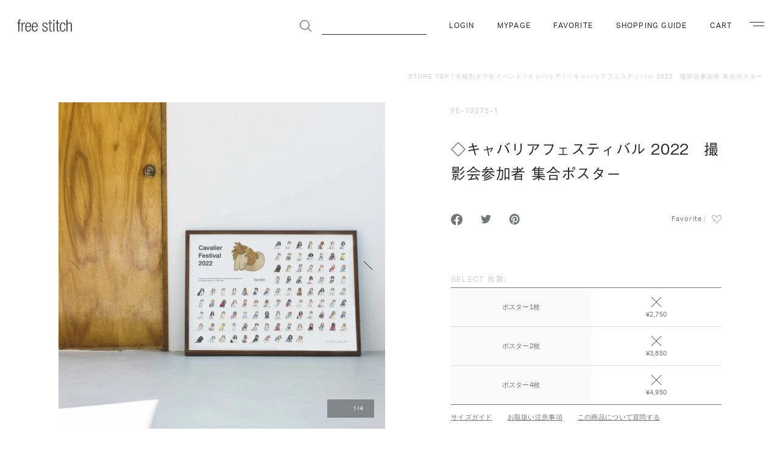

--- FILE ---
content_type: text/html; charset=EUC-JP
request_url: https://fs-store.jp/?pid=167659308
body_size: 22426
content:
<!DOCTYPE html PUBLIC "-//W3C//DTD XHTML 1.0 Transitional//EN" "http://www.w3.org/TR/xhtml1/DTD/xhtml1-transitional.dtd">
<html xmlns:og="http://ogp.me/ns#" xmlns:fb="http://www.facebook.com/2008/fbml" xmlns:mixi="http://mixi-platform.com/ns#" xmlns="http://www.w3.org/1999/xhtml" xml:lang="ja" lang="ja" dir="ltr">
<head>
<meta http-equiv="content-type" content="text/html; charset=euc-jp" />
<meta http-equiv="X-UA-Compatible" content="IE=edge,chrome=1" />
<title> - より豊かな暮らしを愛犬と　フリーステッチ（free stitch）はシンプルで良質な小型犬、中型犬、大型犬のためのドッググッズブランドです</title>
<meta name="Keywords" content="◇キャバリアフェスティバル 2022　撮影会参加者 集合ポスター,free stitch,フリーステッチ,犬,ドッグ,首輪,キャリーバッグ,ドッグウェア,パピーカラー,ドッグフード,北欧ケージ" />
<meta name="Description" content="より豊かな暮らしを愛犬と！を合言葉にドッググッズブランドのフリーステッチ（free stitch）ではパピーから小型犬、中型犬、大型犬用の首輪やキャリーバッグ、ドッグウェア、ベッド、プレミアムドッグフード、犬用カート、ケージを取揃えて皆様の来店をお待ちしております。" />
<meta name="Author" content="free stitch Inc." />
<meta name="Copyright" content="free stitch Inc." />
<meta http-equiv="content-style-type" content="text/css" />
<meta http-equiv="content-script-type" content="text/javascript" />
<link rel="stylesheet" href="https://img11.shop-pro.jp/PA01059/446/css/7/index.css?cmsp_timestamp=20260107183424" type="text/css" />
<link rel="stylesheet" href="https://img11.shop-pro.jp/PA01059/446/css/7/product.css?cmsp_timestamp=20260107183424" type="text/css" />
<script src="//statics.a8.net/a8sales/a8sales.js"></script>

<script src="//statics.a8.net/a8sales/a8crossDomain.js"></script>

<link rel="alternate" type="application/rss+xml" title="rss" href="https://fs-store.jp/?mode=rss" />
<link rel="shortcut icon" href="https://img11.shop-pro.jp/PA01059/446/favicon.ico?cmsp_timestamp=20250627142641" />
<script type="text/javascript" src="//ajax.googleapis.com/ajax/libs/jquery/1.7.2/jquery.min.js" ></script>
<meta property="og:title" content=" - より豊かな暮らしを愛犬と　フリーステッチ（free stitch）はシンプルで良質な小型犬、中型犬、大型犬のためのドッググッズブランドです" />
<meta property="og:description" content="より豊かな暮らしを愛犬と！を合言葉にドッググッズブランドのフリーステッチ（free stitch）ではパピーから小型犬、中型犬、大型犬用の首輪やキャリーバッグ、ドッグウェア、ベッド、プレミアムドッグフード、犬用カート、ケージを取揃えて皆様の来店をお待ちしております。" />
<meta property="og:url" content="https://fs-store.jp?pid=167659308" />
<meta property="og:site_name" content="ドッググッズ・猫グッズ通販 free stitch（フリーステッチ）" />
<meta property="og:image" content="https://img11.shop-pro.jp/PA01059/446/product/167659308.jpg?cmsp_timestamp=20220630130327"/>
<script>
  gtag('config', 'AW-854687845');
</script>

<meta name="viewport" content="width=device-width, initial-scale=1">

<script>
  (function(d) {
    var config = {
      kitId: 'ytl6ayi',
      scriptTimeout: 3000,
      async: true
    },
    h=d.documentElement,t=setTimeout(function(){h.className=h.className.replace(/\bwf-loading\b/g,"")+" wf-inactive";},config.scriptTimeout),tk=d.createElement("script"),f=false,s=d.getElementsByTagName("script")[0],a;h.className+=" wf-loading";tk.src='https://use.typekit.net/'+config.kitId+'.js';tk.async=true;tk.onload=tk.onreadystatechange=function(){a=this.readyState;if(f||a&&a!="complete"&&a!="loaded")return;f=true;clearTimeout(t);try{Typekit.load(config)}catch(e){}};s.parentNode.insertBefore(tk,s)
  })(document);
</script>

<!-- ファビコンは https://admin.shop-pro.jp/?mode=design_top で設定する -->
<link rel="apple-touch-icon" sizes="120x120" href="https://file003.shop-pro.jp/PA01463/841/img/apple-touch-icon.jpg">
<meta property="og:image" content="https://file003.shop-pro.jp/PA01463/841/img/ogp.jpg">

<script>
  var Colorme = {"page":"product","shop":{"account_id":"PA01059446","title":"\u30c9\u30c3\u30b0\u30b0\u30c3\u30ba\u30fb\u732b\u30b0\u30c3\u30ba\u901a\u8ca9 free stitch\uff08\u30d5\u30ea\u30fc\u30b9\u30c6\u30c3\u30c1\uff09"},"basket":{"total_price":0,"items":[]},"customer":{"id":null},"inventory_control":"option","product":{"shop_uid":"PA01059446","id":167659308,"name":"\u25c7\u30ad\u30e3\u30d0\u30ea\u30a2\u30d5\u30a7\u30b9\u30c6\u30a3\u30d0\u30eb 2022\u3000\u64ae\u5f71\u4f1a\u53c2\u52a0\u8005 \u96c6\u5408\u30dd\u30b9\u30bf\u30fc","model_number":"FE-12275-1","stock_num":0,"sales_price":1000,"sales_price_including_tax":1100,"variants":[{"id":1,"option1_value":"\u30dd\u30b9\u30bf\u30fc1\u679a","option2_value":"","title":"\u30dd\u30b9\u30bf\u30fc1\u679a","model_number":"FE-12275-1","stock_num":0,"option_price":2500,"option_price_including_tax":2750,"option_members_price":2000,"option_members_price_including_tax":2200},{"id":2,"option1_value":"\u30dd\u30b9\u30bf\u30fc2\u679a","option2_value":"","title":"\u30dd\u30b9\u30bf\u30fc2\u679a","model_number":"FE-12275-1","stock_num":0,"option_price":3500,"option_price_including_tax":3850,"option_members_price":3000,"option_members_price_including_tax":3300},{"id":3,"option1_value":"\u30dd\u30b9\u30bf\u30fc4\u679a","option2_value":"","title":"\u30dd\u30b9\u30bf\u30fc4\u679a","model_number":"FE-12275-1","stock_num":0,"option_price":4500,"option_price_including_tax":4950,"option_members_price":4000,"option_members_price_including_tax":4400}],"category":{"id_big":2352299,"id_small":3},"groups":[],"members_price":1000,"members_price_including_tax":1100}};

  (function() {
    function insertScriptTags() {
      var scriptTagDetails = [{"src":"https:\/\/free-shipping-notifier-assets.colorme.app\/shop.js","integrity":null}];
      var entry = document.getElementsByTagName('script')[0];

      scriptTagDetails.forEach(function(tagDetail) {
        var script = document.createElement('script');

        script.type = 'text/javascript';
        script.src = tagDetail.src;
        script.async = true;

        if( tagDetail.integrity ) {
          script.integrity = tagDetail.integrity;
          script.setAttribute('crossorigin', 'anonymous');
        }

        entry.parentNode.insertBefore(script, entry);
      })
    }

    window.addEventListener('load', insertScriptTags, false);
  })();
</script><script>
  var Colorme = {"page":"product","shop":{"account_id":"PA01059446","title":"\u30c9\u30c3\u30b0\u30b0\u30c3\u30ba\u30fb\u732b\u30b0\u30c3\u30ba\u901a\u8ca9 free stitch\uff08\u30d5\u30ea\u30fc\u30b9\u30c6\u30c3\u30c1\uff09"},"basket":{"total_price":0,"items":[]},"customer":{"id":null},"inventory_control":"option","product":{"shop_uid":"PA01059446","id":167659308,"name":"\u25c7\u30ad\u30e3\u30d0\u30ea\u30a2\u30d5\u30a7\u30b9\u30c6\u30a3\u30d0\u30eb 2022\u3000\u64ae\u5f71\u4f1a\u53c2\u52a0\u8005 \u96c6\u5408\u30dd\u30b9\u30bf\u30fc","model_number":"FE-12275-1","stock_num":0,"sales_price":1000,"sales_price_including_tax":1100,"variants":[{"id":1,"option1_value":"\u30dd\u30b9\u30bf\u30fc1\u679a","option2_value":"","title":"\u30dd\u30b9\u30bf\u30fc1\u679a","model_number":"FE-12275-1","stock_num":0,"option_price":2500,"option_price_including_tax":2750,"option_members_price":2000,"option_members_price_including_tax":2200},{"id":2,"option1_value":"\u30dd\u30b9\u30bf\u30fc2\u679a","option2_value":"","title":"\u30dd\u30b9\u30bf\u30fc2\u679a","model_number":"FE-12275-1","stock_num":0,"option_price":3500,"option_price_including_tax":3850,"option_members_price":3000,"option_members_price_including_tax":3300},{"id":3,"option1_value":"\u30dd\u30b9\u30bf\u30fc4\u679a","option2_value":"","title":"\u30dd\u30b9\u30bf\u30fc4\u679a","model_number":"FE-12275-1","stock_num":0,"option_price":4500,"option_price_including_tax":4950,"option_members_price":4000,"option_members_price_including_tax":4400}],"category":{"id_big":2352299,"id_small":3},"groups":[],"members_price":1000,"members_price_including_tax":1100}};

  (function() {
    function insertFastScriptTags() {
      var scriptTagDetails = [{"src":"https:\/\/custom-options-assets.colorme.app\/custom-options-es5.js","integrity":null}];
      var entry = document.getElementsByTagName('script')[0];

      scriptTagDetails.forEach(function(tagDetail) {
        var script = document.createElement('script');

        script.type = 'text/javascript';
        script.src = tagDetail.src;
        script.async = true;

        if( tagDetail.integrity ) {
          script.integrity = tagDetail.integrity;
          script.setAttribute('crossorigin', 'anonymous');
        }

        entry.parentNode.insertBefore(script, entry);
      })
    }

    window.addEventListener('DOMContentLoaded', insertFastScriptTags, false);
  })();
</script>

<script async src="https://www.googletagmanager.com/gtag/js?id=G-ENZJPWDBBL"></script>
<script>
  window.dataLayer = window.dataLayer || [];
  function gtag(){dataLayer.push(arguments);}
  gtag('js', new Date());
  
      gtag('config', 'G-ENZJPWDBBL', (function() {
      var config = {};
      if (Colorme && Colorme.customer && Colorme.customer.id != null) {
        config.user_id = Colorme.customer.id;
      }
      return config;
    })());
  
  </script><script type="text/javascript">
  document.addEventListener("DOMContentLoaded", function() {
    gtag("event", "view_item", {
      currency: "JPY",
      value: Colorme.product.sales_price_including_tax,
      items: [
        {
          item_id: Colorme.product.id,
          item_name: Colorme.product.name
        }
      ]
    });
  });
</script><script async src="https://zen.one/analytics.js"></script>
</head>
<body>
<meta name="colorme-acc-payload" content="?st=1&pt=10029&ut=167659308&at=PA01059446&v=20260125025528&re=&cn=8f75f78e2f131e09ae14140fb3eaf106" width="1" height="1" alt="" /><script>!function(){"use strict";Array.prototype.slice.call(document.getElementsByTagName("script")).filter((function(t){return t.src&&t.src.match(new RegExp("dist/acc-track.js$"))})).forEach((function(t){return document.body.removeChild(t)})),function t(c){var r=arguments.length>1&&void 0!==arguments[1]?arguments[1]:0;if(!(r>=c.length)){var e=document.createElement("script");e.onerror=function(){return t(c,r+1)},e.src="https://"+c[r]+"/dist/acc-track.js?rev=3",document.body.appendChild(e)}}(["acclog001.shop-pro.jp","acclog002.shop-pro.jp"])}();</script>
<script src="https://www.freestitch.jp/js/ec/common.js" charset="utf-8" defer></script>

  <script id="product-detail-script" src="https://file001.shop-pro.jp/PA01059/446/js/product-detail.js?3210" defer></script>
  <script src="https://file001.shop-pro.jp/PA01059/446/js/freeShippingText.js" defer></script>

<header class="l-header">
    <div id="header-inner" class="l-header__inner ">
    <div class="l-header__logo">
      <a class="l-header__logoLink" href="/">
        <svg viewBox="0 0 90 20" class="l-header__logoIcon" role="img"><title>free stitch</title><path d="M1.993 6.566H0V5.2h1.993V3.485C1.993 1.495 2.402 0 5.159 0a5.161 5.161 0 011.034.081v1.361a3.529 3.529 0 00-.79-.081c-1.2 0-1.772.465-1.772 2.124V5.2h2.562v1.362H3.632v13.112H1.993V6.566zm5.39-1.362h1.636v2.262h.053a3.84 3.84 0 013.657-2.588 1.933 1.933 0 01.574.082v1.633a4.049 4.049 0 00-.791-.081c-1.8 0-3.493 1.308-3.493 4.116v9.046H7.383V5.2zm7.751 5.944c.051-3.6 1.064-4.908 3.082-4.908s3.026 1.307 3.086 4.908h-6.168zm6.136 3.732c-.273 2.534-1.337 3.759-3.054 3.759-1.611 0-3.082-1.282-3.082-5.448v-.683h7.912v-.6c0-4.825-1.449-7.03-4.668-7.03-3.194 0-4.992 2.534-4.992 7.549 0 5.447 1.8 7.577 4.856 7.577 2.728 0 4.418-2.043 4.664-5.124H21.27zm4.7-3.732c.052-3.6 1.064-4.908 3.079-4.908s3.03 1.307 3.086 4.908h-6.161zm6.136 3.732c-.272 2.534-1.335 3.759-3.057 3.759-1.607 0-3.079-1.282-3.079-5.448v-.683h7.908v-.6c0-4.825-1.444-7.03-4.666-7.03-3.19 0-4.989 2.534-4.989 7.549 0 5.447 1.8 7.577 4.856 7.577 2.726 0 4.416-2.043 4.667-5.124h-1.64zm12.292-2.4c-2.047-.792-2.783-1.99-2.783-3.433 0-2.97 1.852-4.17 4.308-4.17 2.73 0 3.983 1.389 3.983 4.035v.408h-1.631v-.407c0-1.882-.871-2.673-2.368-2.673-1.917 0-2.652 1.009-2.652 2.453 0 1.006.325 1.8 1.968 2.427l2.372.9a3.709 3.709 0 012.7 3.676c0 2.483-1.415 4.309-4.473 4.309-2.977 0-4.451-1.228-4.451-4.5v-.462h1.64v.381c0 2.125.925 3.214 2.785 3.214a2.544 2.544 0 002.862-2.592 2.6 2.6 0 00-1.964-2.666zm8.813-5.915h-1.987V5.2h1.992v-4h1.635v4h2.567v1.362h-2.567v10.389a1.308 1.308 0 001.556 1.527 3.292 3.292 0 001.011-.166v1.362a2.7 2.7 0 01-1.145.166c-2.212 0-3.057-.6-3.057-2.537V6.566zm6.37-1.362h1.64v14.47h-1.64V5.2zm0-4.986h1.64V3h-1.64V.218zm5.768 6.348h-1.987V5.2h1.992v-4h1.639v4h2.562v1.362h-2.561v10.389a1.3 1.3 0 001.553 1.527 3.269 3.269 0 001.009-.166v1.362a2.689 2.689 0 01-1.145.166c-2.212 0-3.056-.6-3.056-2.537V6.566zm14.254 8.313C79.361 17.961 77.672 20 75 20c-3.054 0-4.852-2.13-4.852-7.577 0-5.015 1.8-7.549 4.993-7.549 2.725 0 4.309 1.66 4.473 4.632h-1.637c-.191-2.262-1.094-3.271-2.836-3.271-1.778 0-3.252 1.092-3.252 6.214 0 5.449 1.56 6.185 3.087 6.185 1.663 0 2.724-1.225 3-3.759h1.637zM81.043.217h1.637v7h.056a3.447 3.447 0 013.545-2.344c2.21 0 3.711 1.142 3.711 3.867v10.934h-1.636V9.211c0-1.989-.823-2.972-2.485-2.972-1.908 0-3.191 1.473-3.191 3.709v9.725h-1.637V.218z" fill="var(--logo-color, #3f3a39)" fill-rule="evenodd"/></svg>
      </a>
    </div>

    <nav class="l-actions u-md-none js-reserve-scrollbar-width">
      <ul class="l-actions__list">
        <li>
          <a class="l-actions__link" href="https://fs-store.jp/?mode=myaccount">
            <svg viewBox="0 0 18 21" class="l-actions__icon l-actions__icon--myPage" role="img"><title>マイページ</title><path d="M3.126 21a3.247 3.247 0 01-2.386-.744A2.886 2.886 0 010 18.13a8.74 8.74 0 016.5-8.295A5.21 5.21 0 013.643 5.22 5.3 5.3 0 019 0a5.3 5.3 0 015.357 5.22 5.2 5.2 0 01-2.792 4.58A8.557 8.557 0 0118 18.13a2.552 2.552 0 01-1.335 2.5 4.853 4.853 0 01-1.889.348c-4.662 0-5.185 0-5.711.01S8 21 3.237 21zM9 10.44c-3.354 0-8 2.673-8 7.69a1.943 1.943 0 00.446 1.417 2.388 2.388 0 001.71.453c4.84 0 5.371 0 5.9-.01s1.05-.01 5.712-.01a3.76 3.76 0 001.445-.24A1.612 1.612 0 0017 18.13a7.781 7.781 0 00-8-7.69zM9 1a4.3 4.3 0 00-4.357 4.22A4.3 4.3 0 009 9.44a4.3 4.3 0 004.357-4.22A4.3 4.3 0 009 1z" fill="var(--header-icon-color, #282929)" fill-rule="evenodd"/></svg>
          </a>
        </li>
        <li>
          <a class="l-actions__link" href="/?mode=f12">
            <svg viewBox="0 0 18.97 17" class="l-actions__icon l-actions__icon--favorite" role="img"><title>お気に入り</title><path d="M3.86 1a3.632 3.632 0 012.67 1.215L8.3 4.209a1.585 1.585 0 001.18.528 1.569 1.569 0 001.18-.528l1.78-1.994A3.611 3.611 0 0115.1 1a3.1 3.1 0 011.55.4 1.773 1.773 0 01.3.213 3.361 3.361 0 011.01 2.406v.249a6.618 6.618 0 01-1.86 4.6l-6.62 6.919-6.62-6.919a6.652 6.652 0 01-1.85-4.6v-.246a3.362 3.362 0 011.01-2.406 1.179 1.179 0 01.3-.213 3.086 3.086 0 011.54-.4m11.24-1a4.649 4.649 0 00-3.43 1.556L9.9 3.553a.549.549 0 01-.42.187.564.564 0 01-.42-.187L7.29 1.559A4.616 4.616 0 003.86 0a4.14 4.14 0 00-2.05.536 2.688 2.688 0 00-.51.372A4.385 4.385 0 000 4.021v.249a7.642 7.642 0 002.13 5.29l6.95 7.266a.544.544 0 00.4.172.566.566 0 00.41-.172l6.95-7.266a7.642 7.642 0 002.13-5.29v-.248A4.353 4.353 0 0017.66.909a2.4 2.4 0 00-.51-.372A4.11 4.11 0 0015.1.001z" fill="var(--header-icon-color, #282929)" fill-rule="evenodd"/></svg>
          </a>
        </li>
        <li>
          <a class="l-actions__link" href="https://fs-store.jp/cart/proxy/basket?shop_id=PA01059446&shop_domain=fs-store.jp">
                                                              <svg viewBox="0 0 18 21" class="l-actions__icon l-actions__icon--cart" role="img"><title>カート</title><defs><style>.cls-1{fill:var(--header-icon-color, #282929);fill-rule:evenodd}</style></defs><path class="cls-1" d="M14 5c-.11-3.63-1.5-5-5-5S4.12 1.37 4 5a4 4 0 00-4 4v8a4 4 0 004 4h10a4 4 0 004-4V9a4 4 0 00-4-4zM9 1c2.59 0 3.88.62 4 4H5c.12-3.38 1.41-4 4-4zm8 16a3 3 0 01-3 3H4a3 3 0 01-3-3V9a3 3 0 013-3h10a3 3 0 013 3z"/><path class="cls-1" d="M9 16.68a2.59 2.59 0 01-1.07-.21 2 2 0 01-.81-.65 3.15 3.15 0 01-.5-1.14 6.52 6.52 0 01-.2-1.68 4.47 4.47 0 01.68-2.73A2.25 2.25 0 019 9.4a2.24 2.24 0 011.89.89 4.62 4.62 0 01.69 2.71 7.06 7.06 0 01-.17 1.64 3.11 3.11 0 01-.52 1.13 2 2 0 01-.81.66 2.77 2.77 0 01-1.08.25zm0-1a1.11 1.11 0 00.65-.18 1.38 1.38 0 00.44-.53 2.56 2.56 0 00.23-.83 6.1 6.1 0 00.08-1.1 6.13 6.13 0 00-.09-1.04 2.71 2.71 0 00-.23-.83 1.38 1.38 0 00-.44-.53A1.11 1.11 0 009 10.4a1.17 1.17 0 00-.66.19 1.45 1.45 0 00-.42.54 3 3 0 00-.23.83A7.08 7.08 0 007.61 13a4.79 4.79 0 00.31 2 1.1 1.1 0 001.08.68z"/></svg>
                                                                                                                                              </a>
        </li>
        <li>
          <button
            class="l-actions__navigation js-navigation-toggle"
            type="button"
            aria-controls="navigation"
            aria-expanded="false"
          >
            <svg viewBox="0 0 20.03 16" class="l-actions__icon l-actions__icon--navigation" role="img"><title>ナビゲーション</title><path d="M20 13.84l-3.83-3.74a4.68 4.68 0 10-.68.74l3.83 3.7zM9 7.5a3.5 3.5 0 113.5 3.5A3.5 3.5 0 019 7.5z" fill-rule="evenodd" fill="var(--header-icon-color, #282929)"/><path d="M0 0h14v1H0zm0 5h6v1H0zm0 5h6v1H0zm0 5h14v1H0z" fill="var(--header-icon-color, #282929)"/></svg>
          </button>
        </li>
      </ul>
    </nav>

    <nav class="l-actions u-none u-md-block js-reserve-scrollbar-width">
      <ul class="l-actions__list">
        <li>
          <div class="l-search">
            <form class="l-search__form" action="https://fs-store.jp/" method="GET" role="search">
              <input type="hidden" name="mode" value="srh" /><input type="hidden" name="field" value="simple_expl" />
              <input class="l-search__input" type="text" name="keyword" aria-label="商品の検索">
              <button class="l-search__button">
                <svg viewBox="0 0 19.312 19.312" class="l-search__icon" role="img"><title>検索</title><circle cx="8" cy="8.031" r="7.5" fill="none" stroke="var(--header-icon-color, #282929)"/><path d="M12.943 13.668l.707-.707 5.657 5.657-.707.707z" fill="var(--header-icon-color, #282929)" fill-rule="evenodd"/></svg>
              </button>
            </form>
          </div>
        </li>
                  <li>
                          <a class="l-actions__link u-uppercase" href="https://fs-store.jp/?mode=login&shop_back_url=https%3A%2F%2Ffs-store.jp%2F">Login</a>
                      </li>
                <li>
          <a class="l-actions__link u-uppercase" href="https://fs-store.jp/?mode=myaccount">MyPage</a>
        </li>
        <li>
          <a class="l-actions__link u-uppercase" href="/?mode=f12">Favorite</a>
        </li>
        <li>
          <a class="l-actions__link u-uppercase" href="/?mode=sk">Shopping Guide</a>
        </li>
        <li>
          <a class="l-actions__link u-uppercase" href="https://fs-store.jp/cart/proxy/basket?shop_id=PA01059446&shop_domain=fs-store.jp">Cart</a>
        </li>
        <li>
          <button
            class="l-navigationButton js-navigation-toggle"
            type="button"
            aria-controls="navigation"
            aria-expanded="false"
          >
            <span class="u-visuallyHidden">ナビゲーション</span>
            <span class="l-navigationButton__line"></span>
            <span class="l-navigationButton__line"></span>
          </button>
        </li>
      </ul>
    </nav>
  </div>
</header>

<div id="navigation" class="l-navigation" aria-hidden="true">
  <div class="l-navigation__inner">
    <div class="l-navBlock l-navBlock--search u-md-none">
      <div class="l-search">
        <form class="l-search__form" action="https://fs-store.jp/" method="GET" role="search">
          <input type="hidden" name="mode" value="srh" /><input type="hidden" name="field" value="simple_expl" />
          <input class="l-search__input" type="text" name="keyword" aria-label="商品の検索">
          <button class="l-search__button">
            <svg viewBox="0 0 19.312 19.312" class="l-search__icon" role="img"><title>検索</title><circle cx="8" cy="8.031" r="7.5" fill="none" stroke="var(--header-icon-color, #282929)"/><path d="M12.943 13.668l.707-.707 5.657 5.657-.707.707z" fill="var(--header-icon-color, #282929)" fill-rule="evenodd"/></svg>
          </button>
        </form>
      </div>
    </div>

    <div id="navigation-original" class="l-navBlock l-navBlock--original">
      <p class="l-navBlock__heading">free stitch <span class="u-uppercase">Original</span></p>
      <ul class="l-linkList l-linkList--twoColumn l-linkList--oneColumn@md">
        <li v-for="original in originals" :key="original.id">
          <a class="l-linkList__link" :href="original.url">{{original.name}}</a>
        </li>
      </ul>
    </div>

    <div id="navigation-category" class="l-navBlock l-navBlock--category">
      <p class="l-navBlock__heading u-uppercase">Category</p>
      <ul class="l-linkList l-linkList--twoColumn">
        <li v-for="category in categories" :key="category.id">
          <a class="l-linkList__link" :href="category.url">{{category.name}}</a>
        </li>
      </ul>
    </div>

    <div id="navigation-brand" class="l-navBlock l-navBlock--brand">
      <p class="l-navBlock__heading u-uppercase">Brand</p>
      <ul class="l-linkList l-linkList--twoColumn">
        <li v-for="brand in brands" :key="brand.id">
          <a class="l-linkList__link" :href="brand.url">{{brand.name}}</a>
        </li>
      </ul>
    </div>

    <div class="l-navBlock l-navBlock--mail">
      <p class="l-navBlock__heading u-uppercase">Mail Magagine & Other</p>
      <ul class="l-linkList l-linkList--twoColumn l-linkList--oneColumn@md">
        <li>
          <a class="l-linkList__link" href="https://freestitch.shop-pro.jp/customer/newsletter/subscriptions/new">メールマガジン登録</a>
        </li>
        <li>
          <a class="l-linkList__link" href="https://fs-store.jp/?mode=privacy">プライバシーポリシー</a>
        </li>
        <li>
          <a class="l-linkList__link" href="https://fs-store.jp/?mode=sk">ご利用ガイド</a>
        </li>
        <li>
          <a class="l-linkList__link" href="/?mode=f3">初めてのお客様へ</a>
        </li>
      </ul>
      <ul class="l-snsList">
        <li>
          <a class="c-shareLink" href="https://www.facebook.com/freestitch/" target="_blank" rel="noopener">
            <svg viewBox="0 0 17.47 17.47" class="c-shareLink__icon c-shareLink__icon--facebook" role="img"><title>Facebook</title><path d="M17.47 8.8a8.725 8.725 0 10-10.09 8.67v-6.14H5.16V8.8h2.22V6.86a3.085 3.085 0 013.3-3.41 13.464 13.464 0 011.95.17v2.16h-1.1a1.262 1.262 0 00-1.42 1.37V8.8h2.42l-.39 2.53h-2.03v6.14a8.764 8.764 0 007.36-8.67z" fill="#717576" fill-rule="evenodd"/></svg>
          </a>
        </li>
        <li>
          <a class="c-shareLink" href="https://twitter.com/freestitch/" target="_blank" rel="noopener">
            <svg width="1200" height="1227" viewBox="0 0 1200 1227" class="c-shareLink__icon c-shareLink__icon--twitter" role="img" xmlns="http://www.w3.org/2000/svg"><title>X</title><path d="M714.163 519.284L1160.89 0H1055.03L667.137 450.887L357.328 0H0L468.492 681.821L0 1226.37H105.866L515.491 750.218L842.672 1226.37H1200L714.137 519.284H714.163ZM569.165 687.828L521.697 619.934L144.011 79.6944H306.615L611.412 515.685L658.88 583.579L1055.08 1150.3H892.476L569.165 687.854V687.828Z" fill="#717576" fill-rule="evenodd"/></svg>
          </a>
        </li>
        <li>
          <a class="c-shareLink" href="https://www.instagram.com/freestitch/" target="_blank" rel="noopener">
            <svg viewBox="0 0 17.47 17.47" class="c-shareLink__icon c-shareLink__icon--instagram" role="img"><title>Instagram</title><path d="M8.74 1.59c2.33 0 2.61.01 3.53.05a4.867 4.867 0 011.62.3 2.907 2.907 0 011.66 1.66 4.807 4.807 0 01.3 1.62c.04.92.05 1.19.05 3.52s-.01 2.61-.05 3.53a4.867 4.867 0 01-.3 1.62 2.986 2.986 0 01-1.66 1.66 4.867 4.867 0 01-1.62.3c-.92.04-1.2.05-3.53.05s-2.6-.01-3.52-.05a4.807 4.807 0 01-1.62-.3 2.907 2.907 0 01-1.66-1.66 4.867 4.867 0 01-.3-1.62c-.04-.92-.05-1.2-.05-3.53s.01-2.6.05-3.52a4.807 4.807 0 01.3-1.62A2.834 2.834 0 013.6 1.94a4.807 4.807 0 011.62-.3c.92-.04 1.19-.05 3.52-.05m0-1.57c-2.37 0-2.66.01-3.59.05a6.486 6.486 0 00-2.12.4A4.482 4.482 0 00.47 3.03a6.474 6.474 0 00-.4 2.11c-.04.94-.05 1.23-.05 3.6s.01 2.67.05 3.6a6.541 6.541 0 00.4 2.12 4.551 4.551 0 001.01 1.55 4.291 4.291 0 001.55 1 6.206 6.206 0 002.12.41c.93.04 1.22.05 3.59.05s2.67-.01 3.6-.05a6.206 6.206 0 002.12-.41 4.374 4.374 0 002.55-2.55 6.258 6.258 0 00.41-2.12c.04-.93.05-1.23.05-3.6s-.01-2.66-.05-3.6a6.194 6.194 0 00-.41-2.11 4.291 4.291 0 00-1-1.55A4.551 4.551 0 0014.46.47a6.486 6.486 0 00-2.12-.4c-.93-.04-1.23-.05-3.6-.05zm0 4.24a4.48 4.48 0 104.49 4.48 4.485 4.485 0 00-4.49-4.48zm0 7.39a2.91 2.91 0 112.91-2.91 2.913 2.913 0 01-2.91 2.91zm5.71-7.57a1.05 1.05 0 11-1.05-1.04 1.05 1.05 0 011.05 1.04z" fill="#717576" fill-rule="evenodd"/></svg>
          </a>
        </li>
        <li>
          <a class="c-shareLink" href="https://www.youtube.com/channel/UCPw58v96XXpQYfKXhvA3i2A" target="_blank" rel="noopener" aria-label="YouTube">
            <svg viewBox="0 0 23 16" class="c-shareLink__icon c-shareLink__icon--youtube" role="img"><title>YouTube</title><path d="M22.52 2.5A2.876 2.876 0 0020.49.48C18.69 0 11.5 0 11.5 0S4.31 0 2.51.48A2.842 2.842 0 00.48 2.5a31.75 31.75 0 000 11 2.859 2.859 0 002.03 2.02c1.8.48 8.99.48 8.99.48s7.19 0 8.99-.48a2.893 2.893 0 002.03-2.02 31.75 31.75 0 000-11zM9.2 11.43V4.57L15.17 8z" fill="#717576" fill-rule="evenodd"/></svg>
          </a>
        </li>
        <li>
          <a class="c-shareLink" href="https://lin.ee/LdwitdV" target="_blank" rel="noopener">
            <svg xmlns="http://www.w3.org/2000/svg" viewBox="0 0 320 320" class="c-shareLink__icon c-shareLink__icon--line" role="img"><circle cx="160" cy="160" r="160" fill="#717576" stroke-width="0px;"/><title>LINE</title><path d="M266.7,150.68c0-47.8-47.92-86.68-106.81-86.68s-106.81,38.89-106.81,86.68c0,42.85,38,78.73,89.33,85.52,3.48.75,8.21,2.29,9.41,5.27,1.08,2.7.7,6.93.35,9.66,0,0-1.25,7.54-1.52,9.14-.47,2.7-2.15,10.56,9.25,5.76,11.4-4.8,61.51-36.22,83.92-62.01h0c15.48-16.98,22.9-34.2,22.9-53.33Z" style="fill: #fff; stroke-width: 0px;"/><path d="M231.17,178.28c1.13,0,2.04-.91,2.04-2.04v-7.58c0-1.12-.92-2.04-2.04-2.04h-20.39v-7.87h20.39c1.13,0,2.04-.91,2.04-2.04v-7.57c0-1.12-.92-2.04-2.04-2.04h-20.39v-7.87h20.39c1.13,0,2.04-.91,2.04-2.04v-7.57c0-1.12-.92-2.04-2.04-2.04h-30.01c-1.13,0-2.04.91-2.04,2.04v.04h0v46.54h0v.04c0,1.13.91,2.04,2.04,2.04h30.01Z" fill="#717576" stroke-width="0px;"/><path d="M120.17,178.28c1.13,0,2.04-.91,2.04-2.04v-7.58c0-1.12-.92-2.04-2.04-2.04h-20.39v-37c0-1.12-.92-2.04-2.04-2.04h-7.58c-1.13,0-2.04.91-2.04,2.04v46.58h0v.04c0,1.13.91,2.04,2.04,2.04h30.01Z" fill="#717576" stroke-width="0px;"/><rect x="128.62" y="127.58" width="11.65" height="50.69" rx="2.04" ry="2.04" fill="#717576" stroke-width="0px;"/><path d="M189.8,127.58h-7.58c-1.13,0-2.04.91-2.04,2.04v27.69l-21.33-28.8c-.05-.07-.11-.14-.16-.21,0,0,0,0-.01-.01-.04-.04-.08-.09-.12-.13-.01-.01-.03-.02-.04-.03-.04-.03-.07-.06-.11-.09-.02-.01-.04-.03-.06-.04-.03-.03-.07-.05-.11-.07-.02-.01-.04-.03-.06-.04-.04-.02-.07-.04-.11-.06-.02-.01-.04-.02-.06-.03-.04-.02-.08-.04-.12-.05-.02,0-.04-.02-.07-.02-.04-.01-.08-.03-.12-.04-.02,0-.05-.01-.07-.02-.04,0-.08-.02-.12-.03-.03,0-.06,0-.09-.01-.04,0-.07-.01-.11-.01-.04,0-.07,0-.11,0-.02,0-.05,0-.07,0h-7.53c-1.13,0-2.04.91-2.04,2.04v46.62c0,1.13.91,2.04,2.04,2.04h7.58c1.13,0,2.04-.91,2.04-2.04v-27.68l21.35,28.84c.15.21.33.38.53.51,0,0,.02.01.02.02.04.03.08.05.13.08.02.01.04.02.06.03.03.02.07.03.1.05.03.02.07.03.1.04.02,0,.04.02.06.02.05.02.09.03.14.04,0,0,.02,0,.03,0,.17.04.35.07.53.07h7.53c1.13,0,2.04-.91,2.04-2.04v-46.62c0-1.13-.91-2.04-2.04-2.04Z" fill="#717576" stroke-width="0px;"/></svg>
          </a>
        </li>
      </ul>
    </div>

    <div id="navigation-theme" class="l-navBlock l-navBlock--theme">
      <p class="l-navBlock__heading l-navBlock__heading--hasSliderControls u-uppercase">
        <span>Theme</span>
      </p>
      <div class="l-card__wrapper">
        <ul class="l-card__list">
          <li v-for="theme in themes" :key="theme.id">
            <a class="l-card" :href="theme.url">
              <div class="l-card__imgOuter">
                <div class="l-card__imgWrapper">
                  <picture>
                    <source
                      type="image/webp"
                      :srcset="theme.image.webp"
                    >
                    <img
                      class="l-card__img"
                      :src="theme.image.url"
                      :alt="theme.image.alt"
                      :width="theme.image.widht"
                      :height="theme.image.height"
                      decoding="async"
                    >
                  </picture>
                </div>
              </div>
              <p class="l-card__text">{{theme.name}}</p>
            </a>
          </li>
          <li class="l-card__item--viewall">
            <a class="l-items__viewAll" href="/?mode=f48">
              <span class="l-items__viewAllText u-uppercase">View All</span>
              <img class="l-items__arrow" src="https://file001.shop-pro.jp/PA01059/446/img/svg/arrow-white.svg" alt="" width="24" height="5" decoding="async">
            </a>
          </li>
        </ul>
      </div>
    </div>

    <div class="l-navBlock l-navBlock--recent">
      <p class="l-navBlock__heading u-uppercase">Recent Check</p>
      <ul class="l-items">
        
        
        
                  <li>
            <div class="l-items__placeholder"></div>
          </li>
                  <li>
            <div class="l-items__placeholder"></div>
          </li>
                  <li>
            <div class="l-items__placeholder"></div>
          </li>
        
        <li>
          <a class="l-items__viewAll" href="/?mode=f13">
            <span class="l-items__viewAllText u-uppercase">View All</span>
            <img class="l-items__arrow" src="https://file001.shop-pro.jp/PA01059/446/img/svg/arrow-white.svg" alt="" width="24" height="5" decoding="async">
          </a>
        </li>
      </ul>
    </div>

    <div class="l-navBlock l-navBlock--favorite">
      <p class="l-navBlock__heading u-uppercase">Your Favorite</p>
      <ul class="l-items">
        
        
        
                  <li>
            <div class="l-items__placeholder"></div>
          </li>
                  <li>
            <div class="l-items__placeholder"></div>
          </li>
                  <li>
            <div class="l-items__placeholder"></div>
          </li>
        
        <li>
          <a class="l-items__viewAll" href="/?mode=f12">
            <span class="l-items__viewAllText u-uppercase">View All</span>
            <img class="l-items__arrow" src="https://file001.shop-pro.jp/PA01059/446/img/svg/arrow-white.svg" alt="" width="24" height="5" decoding="async">
          </a>
        </li>
      </ul>
    </div>
  </div>
  <div class="l-navigation__close u-md-none">
    <button
      id="navigation-close"
      class="l-navigation__closeButton"
      type="button"
      aria-controls="navigation"
      aria-expanded="false"
      aria-label="閉じる"
    ><span class="l-navigation__closeLine"></span></button>
  </div>
</div>




  <nav class="c-breadcrumb c-breadcrumb--upper u-none u-md-block" aria-label="パンくずリスト">
    <ol class="c-breadcrumb__list">
      <li>
        <a class="c-breadcrumb__link u-uppercase" href="/">Store Top</a>
      </li>

      
                                <li>
            <a class="c-breadcrumb__link u-uppercase" href="?mode=cate&cbid=2352299&csid=0">犬種別オフ会イベント</a>
          </li>
                                  <li>
            <a class="c-breadcrumb__link u-uppercase" href="?mode=cate&cbid=2352299&csid=3">キャバリア</a>
          </li>
                        <li>
                    <a class="c-breadcrumb__link u-uppercase" href="?pid=167659308" aria-current="page">◇キャバリアフェスティバル 2022　撮影会参加者 集合ポスター</a>
        </li>
      
      
      
      
          </ol>
  </nav>

  
  <main class="container">
          <div class="container__main1">
        <div class="productCarousel">
          <div class="productCarousel__main">
            <div id="product-main-carousel" class="swiper">
              <div class="swiper-wrapper">
                                <div class="swiper-slide">
                  <img class="productCarousel__img js-zoom" src="https://img11.shop-pro.jp/PA01059/446/product/167659308.jpg?cmsp_timestamp=20220630130327" alt="" width="341" height="341" decoding="async">
                </div>
                                                                                            <div class="swiper-slide">
                        <img class="productCarousel__img js-zoom" src="https://img11.shop-pro.jp/PA01059/446/product/167659308_o1.jpg?cmsp_timestamp=20220630130327" alt="" width="341" height="341" decoding="async">
                      </div>
                                                                                <div class="swiper-slide">
                        <img class="productCarousel__img js-zoom" src="https://img11.shop-pro.jp/PA01059/446/product/167659308_o2.jpg?cmsp_timestamp=20220615113947" alt="" width="341" height="341" decoding="async">
                      </div>
                                                                                <div class="swiper-slide">
                        <img class="productCarousel__img js-zoom" src="https://img11.shop-pro.jp/PA01059/446/product/167659308_o3.jpg?cmsp_timestamp=20220615113947" alt="" width="341" height="341" decoding="async">
                      </div>
                                                                                                                                                                                                                                                                                                                                                                                                                                                                                                                                                                                                                                                                                                                                                                                                                                                                                                                                                                                                                                                                                                                                                                                                                                                                                                                                                                                                                                                                                                                                                                                                                                                                                                                                                                                                                                                                                        </div>
              <button
                id="product-carousel-prev"
                class="productCarousel__prev"
                type="button"
              >
                <span class="u-visuallyHidden">前へ</span>
              </button>
              <button
                id="product-carousel-next"
                class="productCarousel__next"
                type="button"
              >
                <span class="u-visuallyHidden">次へ</span>
              </button>
              <button
                id="thumbnail-modal-open-button"
                class="thumbnailModalOpenButton"
                type="button"
                aria-controls="thumbnail-modal"
                aria-expanded="false"
              >
                <span class="thumbnailModalOpenButton__icon"></span>
                <span id="product-carousel-pagination"></span>
              </button>
            </div>
            <div id="product-carousel-frame" class="productCarousel__frame u-none u-md-block"></div>
            <div id="product-carousel-zoom-window" class="productCarousel__zoomWindow u-none u-md-block">
                            <img id="product-carousel-zoom-img" class="productCarousel__zoomImg" src="https://img11.shop-pro.jp/PA01059/446/product/167659308.jpg?cmsp_timestamp=20220630130327" alt="" width="341" height="341" decoding="async">
            </div>
          </div>
          <div class="productCarousel__thumbnail">
            <div id="product-thumbnail-carousel" class="swiper">
              <div class="swiper-wrapper">
                                <div class="swiper-slide">
                  <img class="productCarousel__img" src="https://img11.shop-pro.jp/PA01059/446/product/167659308.jpg?cmsp_timestamp=20220630130327" alt="" width="341" height="341" decoding="async">
                </div>
                                                                                            <div class="swiper-slide">
                        <img class="productCarousel__img" src="https://img11.shop-pro.jp/PA01059/446/product/167659308_o1.jpg?cmsp_timestamp=20220630130327" alt="" width="341" height="341" decoding="async">
                      </div>
                                                                                <div class="swiper-slide">
                        <img class="productCarousel__img" src="https://img11.shop-pro.jp/PA01059/446/product/167659308_o2.jpg?cmsp_timestamp=20220615113947" alt="" width="341" height="341" decoding="async">
                      </div>
                                                                                <div class="swiper-slide">
                        <img class="productCarousel__img" src="https://img11.shop-pro.jp/PA01059/446/product/167659308_o3.jpg?cmsp_timestamp=20220615113947" alt="" width="341" height="341" decoding="async">
                      </div>
                                                                                                                                                                                                                                                                                                                                                                                                                                                                                                                                                                                                                                                                                                                                                                                                                                                                                                                                                                                                                                                                                                                                                                                                                                                                                                                                                                                                                                                                                                                                                                                                                                                                                                                                                                                                                                                                                        </div>
            </div>
          </div>
        </div>
      </div>
    
    <div class="container__side">
      <div class="productInfo">
                  <p class="productInfo__model">FE-12275-1</p>
                        <h1 class="productInfo__name">◇キャバリアフェスティバル 2022　撮影会参加者 集合ポスター</h1>
        <div class="productInfo__actions">
          <ul class="productInfo__shareList">
            <li>
              <a
                class="c-shareLink"
                href="https://www.facebook.com/sharer/sharer.php?u=https://fs-store.jp/?pid=167659308"
                target="_blank"
                rel="noopener"
              >
                <svg viewBox="0 0 17.47 17.47" class="c-shareLink__icon c-shareLink__icon--facebook" role="img"><title>Facebook</title><path d="M17.47 8.8a8.725 8.725 0 10-10.09 8.67v-6.14H5.16V8.8h2.22V6.86a3.085 3.085 0 013.3-3.41 13.464 13.464 0 011.95.17v2.16h-1.1a1.262 1.262 0 00-1.42 1.37V8.8h2.42l-.39 2.53h-2.03v6.14a8.764 8.764 0 007.36-8.67z" fill="#717576" fill-rule="evenodd"/></svg>
              </a>
            </li>
            <li>
                            <a
                id="twitter"
                class="c-shareLink"
                href="https://twitter.com/intent/tweet?url=https://fs-store.jp/?pid=167659308&hashtags=freestitch,%E3%83%95%E3%83%AA%E3%83%BC%E3%82%B9%E3%83%86%E3%83%83%E3%83%81"
                target="_blank"
                rel="noopener"
              >
                <svg viewBox="0 0 20.34 16" class="c-shareLink__icon c-shareLink__icon--twitter" role="img"><title>Twitter</title><path d="M6.39 15.98A11.61 11.61 0 0018.28 4.49c0-.17 0-.34-.01-.52a8.47 8.47 0 002.09-2.09 8.741 8.741 0 01-2.41.64A4.034 4.034 0 0019.79.28a8.272 8.272 0 01-2.65.98 4.242 4.242 0 00-3.05-1.28 4.112 4.112 0 00-4.18 4.04 4.63 4.63 0 00.1.92A11.983 11.983 0 011.4.72a3.918 3.918 0 00-.56 2.03A4.031 4.031 0 002.7 6.12a4.39 4.39 0 01-1.89-.51v.06a4.083 4.083 0 003.35 3.96 4.421 4.421 0 01-1.1.14 4.146 4.146 0 01-.79-.07 4.158 4.158 0 003.91 2.8 8.567 8.567 0 01-5.19 1.73 8.269 8.269 0 01-1-.05 12.217 12.217 0 006.4 1.8" fill="#717576" fill-rule="evenodd"/></svg>
              </a>
            </li>
            <li>
              <a
                class="c-shareLink"
                href="http://www.pinterest.com/pin/create/button/?url=https://fs-store.jp/?pid=167659308&media=https://img11.shop-pro.jp/PA01059/446/product/167659308.jpg?cmsp_timestamp=20220630130327"
                target="_blank"
                rel="noopener"
              >
                <svg viewBox="0 0 17.06 17.09" class="c-shareLink__icon c-shareLink__icon--pinterest" role="img"><title>Pinterest</title><path d="M8.54 0a8.54 8.54 0 00-3.12 16.49 8.41 8.41 0 010-2.45l1-4.25a3.11 3.11 0 01-.22-1.26c0-1.19.69-2.07 1.54-2.07a1.08 1.08 0 011.09 1.2 17.23 17.23 0 01-.71 2.84 1.24 1.24 0 001.26 1.55c1.52 0 2.68-1.6 2.68-3.91a3.37 3.37 0 00-3.57-3.47 3.69 3.69 0 00-3.85 3.71 3.33 3.33 0 00.63 1.94.27.27 0 01.06.25c-.07.26-.21.85-.24 1s-.13.19-.29.11a3.82 3.82 0 01-1.74-3.34c0-2.69 2-5.16 5.65-5.16A5 5 0 0114 8.11c0 2.94-1.86 5.31-4.43 5.31a2.27 2.27 0 01-1.95-1s-.43 1.63-.54 2A9.45 9.45 0 016 16.71a8.8 8.8 0 002.53.38A8.55 8.55 0 008.54 0z" fill="#717576"/></svg>
              </a>
            </li>
          </ul>

          <div class="productInfo__favorite">
                        <button
              class="c-favoriteButton js-favorite-button"
              type="button"
              aria-pressed="false"
               data-favorite-button-selector="DOMSelector" data-product-id="167659308" data-added-class="c-favoriteButton--added"
            >
              <span class="c-favoriteButton__inner">
                <span class="c-favoriteButton__label">Favorite :</span>
                <img class="c-favoriteButton__defaultIcon" src="https://file001.shop-pro.jp/PA01059/446/img/svg/add-to-favorites.svg" alt="お気に入り" width="16" height="14" decoding="async">
                <img class="c-favoriteButton__addedIcon" src="https://file001.shop-pro.jp/PA01059/446/img/svg/favorited.svg" alt="お気に入り" width="16" height="14" decoding="async">
              </span>
            </button>
          </div>
        </div>
      </div>

      <form class="productForm" name="product_form" method="post" action="https://fs-store.jp/cart/proxy/basket/items/add">
                <link rel="stylesheet" href="https://cdn.jsdelivr.net/npm/simplebar@5.3.6/dist/simplebar.min.css"/>
<script type="text/javascript" src="https://cdn.jsdelivr.net/npm/simplebar@5.3.6/dist/simplebar.min.js"></script>

  <style>
.simplebar-track {
    background: #DADADA; /* バーの背景色を設定できます*/
    border-radius: 0;　/* バーに丸みをもたせる*/
}

.simplebar-track .simplebar-scrollbar.simplebar-visible::before{
  opacity:1;　/* デフォルトだと薄くなっています。*/
}

.simplebar-track .simplebar-scrollbar::before{
  background: #717576;/* ここでバーの色を設定 */
  border-radius:0 !important;
  left:0 !important;
  right:0 !important;
}
.simplebar-scrollbar {min-height: 1px}
.simplebar-track.simplebar-horizontal .simplebar-scrollbar{top:0;height: 5px;}
.simplebar-track.simplebar-horizontal{
    height: 5px;
    background-color:#DADADA;
    border-top: solid 1px #717576;
  }
  .optionTable.scrolling{border-bottom:none !important;}

  </style>
          <div id="option-table" class="optionTable"  data-simplebar data-simplebar-auto-hide="false">
            <table>
              <caption class="u-uppercase u-none u-table-caption">Select 枚数:</caption>
                                            <tr class="optionTable__firstOpt1Tr">
                                    <th>ポスター1枚</th>
                                      <td>
                                                                    <div class="optionSoldout">
                          <span class="optionSoldout__mark" aria-label="在庫なし"></span>
                        </div>
                                            <p class="optionPrice">&yen;2,750</p>
                    </td>
                                  </tr>
                              <tr >
                                    <th>ポスター2枚</th>
                                      <td>
                                                                    <div class="optionSoldout">
                          <span class="optionSoldout__mark" aria-label="在庫なし"></span>
                        </div>
                                            <p class="optionPrice">&yen;3,850</p>
                    </td>
                                  </tr>
                              <tr >
                                    <th>ポスター4枚</th>
                                      <td>
                                                                    <div class="optionSoldout">
                          <span class="optionSoldout__mark" aria-label="在庫なし"></span>
                        </div>
                                            <p class="optionPrice">&yen;4,950</p>
                    </td>
                                  </tr>
                          </table>
          </div>
<script>
    document.addEventListener('DOMContentLoaded', function () {
        const optionTable = document.getElementById('option-table');
        // SimpleBarインスタンスを作成
        const simpleBarInstance = new SimpleBar(optionTable);

        // 横スクロールトラックの要素を取得
        const horizontalTrack = optionTable.querySelector('.simplebar-track.simplebar-horizontal');

        // 横スクロールバーの表示有無をチェック
        function checkScrollbarVisibility() {
            if (horizontalTrack && getComputedStyle(horizontalTrack).visibility === 'visible') {
                optionTable.classList.add('scrolling');
            } else {
                optionTable.classList.remove('scrolling');
            }
        }

        // 初期チェック
        checkScrollbarVisibility();

        // ウィンドウサイズが変わったときやスクロールが発生したときも再チェック
        window.addEventListener('resize', checkScrollbarVisibility);
        simpleBarInstance.getScrollElement().addEventListener('scroll', checkScrollbarVisibility);
    });
</script>




        
        <div class="attached">
          <a class="attached__link" href="/?mode=f1">サイズガイド</a>
          <a class="attached__link" href="/?mode=f15">お取扱い注意事項</a>
          <a class="attached__link" href="https://www.freestitch.jp/contact" target="_blank">この商品について質問する</a>
                  </div>

        
        <div class="price">
          <div class="price__label">
            <p class="productLabel"><span class="u-uppercase">Price</span> (tax included) :</p>
          </div>
                                <p class="price__regular">&yen;2,750&#12316;4,950</p>
                  </div>

        <div class="customOptions">
          
          <div id="custom-options-container"></div>
        </div>

        <div class="actions">
          <p class="productLabel u-uppercase">Quantity :</p>
          <div class="actions__flex">
            <div class="quantity">
              <a
                class="quantity__down"
                href="javascript:f_change_num2(document.product_form.product_num,'0',1,null);"
                role="button"
                aria-label="減らす"
                aria-describedby="label-for-quantity"
              ></a>
              <input
                id="quantity"
                class="quantity__input"
                name="product_num"
                type="number"
                value="1"
              >
              <a
                class="quantity__up"
                href="javascript:f_change_num2(document.product_form.product_num,'1',1,null);"
                role="button"
                aria-label="増やす"
                aria-describedby="label-for-quantity"
              ></a>
            </div>
                          <button id="add-to-cart" class="addToCart u-uppercase" disabled>Sold Out</button>
                      </div>
                  </div>

                <input type="hidden" name="user_hash" value="cd726b79223a25f3a01719da9c0ec054"><input type="hidden" name="members_hash" value="cd726b79223a25f3a01719da9c0ec054"><input type="hidden" name="shop_id" value="PA01059446"><input type="hidden" name="product_id" value="167659308"><input type="hidden" name="members_id" value=""><input type="hidden" name="back_url" value="https://fs-store.jp/?pid=167659308"><input type="hidden" name="reference_token" value="f26bda7a2853446b8b762964e92a0e9d"><input type="hidden" name="shop_domain" value="fs-store.jp">
      </form>
    </div>

    <div id="container-main2" class="container__main2">
      <div class="productDescription">
        <p><strong>撮影会参加者様　特典ポスター　受付ページ</strong><br>
<br>
  こちらは撮影会にご参加いただいたワンちゃん達全員で作るポスターの受付ページです。<br>
  <br>
  <br>
  </span>2022年4月17日(日)にキャバリアフェスティバル 2022でのチャリティ撮影会に参加したワンちゃんで作成するポスターになります。<br>
  <br>
   ■サイズについて<br>
 テーマ犬種の最終参加頭数が60頭を超えたため<strong>（Ａ1：594mm×841mm）ポスター</strong>を作成いたします。<br>
  <br>

<TABLE cellSpacing="0" cellPadding="2" border="0"class="detailtable">
  <TBODY>
    <TH width="43" rowspan="3">料金</TH>
      <TD width="445">ポスター　1枚 : 2750円 (税込・送料別)</TD>
    </TR>
        <TR>
      <TD>ポスター　2枚 : 3850円 (税込・送料別)</TD>
    </TR>
    <TR>
      <TD>ポスター　4枚 : 4950円 (税込・送料別)</TD>
    </TR>
     <TR>
    </TR>
      <TH>ポスターサイズ</TH>
      <TD> ポスター：A1ヨコ（594×841mm）</TD>
    </TR>
    <TR>

      <TH>備考</TH>
      <TD>・売上の半分はチャリティ代として使用をさせていただきます。<br>
        ・データ完成後に作成をするためご購入いただいてからお届けまでに約2～3ヶ月ほど頂きます。<br>
        ・通常商品とご一緒に購入された際、承ることは可能となっておりますが別途送料(550円)がかかる場合がございます。<br>
        ・デザインは変更になる場合がございます。予めご了承ください。<br>
・特典ポスターはテーマ犬種のみでの作成となります。<br>
        ・日時指定を承ることはできません。</TD>
    </TR>
  </TBODY>
</TABLE>
<br>
<br>
■<strong><a href="http://www.freestitch.jp/charity_photoshoot">チャリティ撮影会</a></strong><br>
フリーステッチでは全国各地の会場でチャリティ撮影会を行っております。チャリティ撮影会の情報などはフリーステッチオリジナルメールマガジンでお知らせいたしますのでご興味ある方は<a href="http://fs-store.jp/?mode=grp&gid=163241">こちらからご登録</a>をお願いします。<br>

      </div>

                    <div class="userVoice">
          <h2 class="userVoice__heading u-uppercase">User's Voice</h2>
                    <a class="userVoice__write u-uppercase" href="https://fs-store.jp/customer/products/167659308/reviews/new">Write A Review</a>
        </div>
      
      <div class="categoryNav u-none u-md-block">
        <nav class="l-sideNav">
          <ul class="l-sideNav__list">
            <li>
              <button
                class="l-sideNav__summary js-accordion"
                type="button"
                aria-controls="side-nav-original"
                aria-expanded="true"
              >free stitch ORIGINAL</button>
              <div
                id="side-nav-original"
                class="l-sideNav__menu"
                aria-hidden="false"
              >
                <ul class="l-sideNav__subList">
                  <li v-for="original in originals" :key="original.id">
                    <template v-if="original.children?.length">
                      <button
                        class="l-sideNav__summary l-sideNav__summary--sub js-accordion"
                        type="button"
                        :aria-controls="`side-nav-original-${original.id}`"
                        aria-expanded="false"
                      >{{original.name}}</button>
                      <div
                        :id="`side-nav-original-${original.id}`"
                        class="l-sideNav__menu"
                        aria-hidden="true"
                      >
                        <ul class="l-sideNav__subList">
                          <li v-for="child in original.children" :key="child.id">
                            <a class="l-sideNav__subLink l-sideNav__subLink--sub" :href="child.url">{{child.name}}</a>
                          </li>
                        </ul>
                      </div>
                    </template>
                    <a v-else class="l-sideNav__subLink" :href="original.url">{{original.name}}</a>
                  </li>
                </ul>
              </div>
            </li>
            <li>
              <button
                class="l-sideNav__summary u-uppercase js-accordion"
                type="button"
                aria-controls="side-nav-category"
                aria-expanded="false"
              >Category</button>
              <div
                id="side-nav-category"
                class="l-sideNav__menu"
                aria-hidden="true"
              >
                <ul class="l-sideNav__subList">
                  <li v-for="category in categories" :key="category.id">
                    <template v-if="category.children?.length">
                      <button
                        class="l-sideNav__summary l-sideNav__summary--sub js-accordion"
                        type="button"
                        :aria-controls="`side-nav-category-${category.id}`"
                        aria-expanded="false"
                      >{{category.name}}</button>
                      <div
                        :id="`side-nav-category-${category.id}`"
                        class="l-sideNav__menu"
                        aria-hidden="true"
                      >
                        <ul class="l-sideNav__subList">
                          <li v-for="child in category.children" :key="child.id">
                            <a class="l-sideNav__subLink l-sideNav__subLink--sub" :href="child.url">{{child.name}}</a>
                          </li>
                        </ul>
                      </div>
                    </template>
                    <a v-else class="l-sideNav__subLink" :href="category.url">{{category.name}}</a>
                  </li>
                </ul>
              </div>
            </li>
            <li>
              <button
                class="l-sideNav__summary u-uppercase js-accordion"
                type="button"
                aria-controls="side-nav-theme"
                aria-expanded="false"
              >Theme</button>
              <div
                id="side-nav-theme"
                class="l-sideNav__menu"
                aria-hidden="true"
              >
                <ul class="l-sideNav__subList">
                  <li v-for="theme in themes" :key="theme.id">
                    <a class="l-sideNav__subLink" :href="theme.url">{{theme.name}}</a>
                  </li>
									<li>
                    <a class="l-sideNav__subLink" href="https://fs-store.jp/?mode=f48">すべての特集を見る</a>
                  </li>
                </ul>
              </div>
            </li>
            <li>
              <button
                class="l-sideNav__summary u-uppercase js-accordion"
                type="button"
                aria-controls="side-nav-brand"
                aria-expanded="false"
              >Brand</button>
              <div
                id="side-nav-brand"
                class="l-sideNav__menu"
                aria-hidden="true"
              >
                <ul class="l-sideNav__subList">
                  <li v-for="brand in brands" :key="brand.id">
                    <a class="l-sideNav__subLink" :href="brand.url">{{brand.name}}</a>
                  </li>
                </ul>
              </div>
            </li>
            <li>
              <a class="l-sideNav__link" href="https://fs-store.jp/?mode=sk">ご利用ガイド</a>
            </li>
            <li>
              <a class="l-sideNav__link" href="/?mode=f3">初めてのお客様へ</a>
            </li>
          </ul>
        </nav>
      </div>

    </div>

    <a
      id="link-to-add-to-cart"
      class="linkToAddToCart u-md-none"
      href="#add-to-cart"
      data-block="center"
    ><img
      src="https://file001.shop-pro.jp/PA01059/446/img/svg/add-to-cart.svg"
      alt=""
      width="46"
      height="46"
      decoding="async"
    ></a>
  </main>

      <div
      id="thumbnail-modal"
      class="thumbnailModal"
      aria-hidden="true"
    >
      <div id="thumbnail-modal-backdrop" class="thumbnailModal__backdrop"></div>
      <div class="thumbnailModal__inner">
        <div id="thumbnail-modal-scroller" class="thumbnailModal__scroller">
          <div class="thumbnailModal__grid">
                        <div class="thumbnailModal__item">
              <button class="thumbnailModal__button" type="button" aria-label="1番目の商品画像に切替える">
                <img
                  class="thumbnailModal__image js-thumbnail-modal-image"
                  src="https://img11.shop-pro.jp/PA01059/446/product/167659308.jpg?cmsp_timestamp=20220630130327"
                  alt=""
                  width="341"
                  height="341"
                  loading="lazy"
                >
              </button>
            </div>
                                                                        <div class="thumbnailModal__item">
                    <button class="thumbnailModal__button" type="button" aria-label="1番目の商品画像に切替える">
                      <img
                        class="thumbnailModal__image js-thumbnail-modal-image"
                        src="https://img11.shop-pro.jp/PA01059/446/product/167659308_o1.jpg?cmsp_timestamp=20220630130327"
                        alt=""
                        width="341"
                        height="341"
                        loading="lazy"
                      >
                    </button>
                  </div>
                                                                <div class="thumbnailModal__item">
                    <button class="thumbnailModal__button" type="button" aria-label="1番目の商品画像に切替える">
                      <img
                        class="thumbnailModal__image js-thumbnail-modal-image"
                        src="https://img11.shop-pro.jp/PA01059/446/product/167659308_o2.jpg?cmsp_timestamp=20220615113947"
                        alt=""
                        width="341"
                        height="341"
                        loading="lazy"
                      >
                    </button>
                  </div>
                                                                <div class="thumbnailModal__item">
                    <button class="thumbnailModal__button" type="button" aria-label="1番目の商品画像に切替える">
                      <img
                        class="thumbnailModal__image js-thumbnail-modal-image"
                        src="https://img11.shop-pro.jp/PA01059/446/product/167659308_o3.jpg?cmsp_timestamp=20220615113947"
                        alt=""
                        width="341"
                        height="341"
                        loading="lazy"
                      >
                    </button>
                  </div>
                                                                                                                                                                                                                                                                                                                                                                                                                                                                                                                                                                                                                                                                                                                                                                                                                                                                                                                                                                                                                                                                                                                                                                                                                                                                                                                                                                                                                                                                                        </div>
        </div>
        <button
          id="thumbnail-modal-close-button"
          class="thumbnailModal__closeButton"
          aria-controls="thumbnail-modal"
          aria-expanded="false"
        ><span class="u-md-visuallyHidden">CLOSE</span></button>
      </div>
    </div>
  

  <div class="oterItems">
    <div class="oterItems__inner">
            
                    <section class="oterItems__section">
          <h2 class="c-subHeading c-subHeading--hasMarginBottom u-uppercase">Recommended Items</h2>
          <ul class="c-productList c-productList--4column">
                          <li class="c-productList__item">
                <div class="c-productCard">
                  <a class="c-productCard__link" href="?pid=187915444">
                    <img
                      class="c-productCard__img"
                      src="https://img11.shop-pro.jp/PA01059/446/product/187915444_th.jpg?cmsp_timestamp=20250902182449"
                      alt=""
                      width="260"
                      height="260"
                      loading="lazy"
                    >
                    <div class="c-productCard__text">
                                            <p class="c-productCard__name">オーガニック ポップコーンニット</p>
                                                                    <p class="c-productCard__price">&yen;11,000&#12316;<br class="u-md-none">(tax included)</p>
                                          </div>
                  </a>
                </div>
              </li>
                          <li class="c-productList__item">
                <div class="c-productCard">
                  <a class="c-productCard__link" href="?pid=180227555">
                    <img
                      class="c-productCard__img"
                      src="https://img11.shop-pro.jp/PA01059/446/product/180227555_th.jpg?cmsp_timestamp=20240801154118"
                      alt=""
                      width="260"
                      height="260"
                      loading="lazy"
                    >
                    <div class="c-productCard__text">
                                            <p class="c-productCard__name">コンフォータブル リュックサック</p>
                                                                    <p class="c-productCard__price">&yen;39,600&#12316;<br class="u-md-none">(tax included)</p>
                                          </div>
                  </a>
                </div>
              </li>
                          <li class="c-productList__item">
                <div class="c-productCard">
                  <a class="c-productCard__link" href="?pid=183768579">
                    <img
                      class="c-productCard__img"
                      src="https://img11.shop-pro.jp/PA01059/446/product/183768579_th.jpg?cmsp_timestamp=20241217153455"
                      alt=""
                      width="260"
                      height="260"
                      loading="lazy"
                    >
                    <div class="c-productCard__text">
                                            <p class="c-productCard__name">リネン スモック シャツ</p>
                                                                    <p class="c-productCard__price">&yen;8,800&#12316;<br class="u-md-none">(tax included)</p>
                                          </div>
                  </a>
                </div>
              </li>
                          <li class="c-productList__item">
                <div class="c-productCard">
                  <a class="c-productCard__link" href="?pid=162939426">
                    <img
                      class="c-productCard__img"
                      src="https://img11.shop-pro.jp/PA01059/446/product/162939426_th.jpg?cmsp_timestamp=20240801173308"
                      alt=""
                      width="260"
                      height="260"
                      loading="lazy"
                    >
                    <div class="c-productCard__text">
                                            <p class="c-productCard__name">スコティッシュサーモンスモールキブル フォーオールライフステージドッグ</p>
                                                                    <p class="c-productCard__price">&yen;770&#12316;<br class="u-md-none">(tax included)</p>
                                          </div>
                  </a>
                </div>
              </li>
                          <li class="c-productList__item">
                <div class="c-productCard">
                  <a class="c-productCard__link" href="?pid=127337393">
                    <img
                      class="c-productCard__img"
                      src="https://img11.shop-pro.jp/PA01059/446/product/127337393_th.jpg?cmsp_timestamp=20231212165653"
                      alt=""
                      width="260"
                      height="260"
                      loading="lazy"
                    >
                    <div class="c-productCard__text">
                                            <p class="c-productCard__name">ラミーリネン ラウンド ベッド</p>
                                                                    <p class="c-productCard__price">&yen;26,400&#12316;<br class="u-md-none">(tax included)</p>
                                          </div>
                  </a>
                </div>
              </li>
                          <li class="c-productList__item">
                <div class="c-productCard">
                  <a class="c-productCard__link" href="?pid=145079304">
                    <img
                      class="c-productCard__img"
                      src="https://img11.shop-pro.jp/PA01059/446/product/145079304_th.jpg?cmsp_timestamp=20250909180422"
                      alt=""
                      width="260"
                      height="260"
                      loading="lazy"
                    >
                    <div class="c-productCard__text">
                                            <p class="c-productCard__name">スタイリッシュドッグサークル</p>
                                                                    <p class="c-productCard__price">&yen;33,000<br class="u-md-none">(tax included)</p>
                                          </div>
                  </a>
                </div>
              </li>
                          <li class="c-productList__item">
                <div class="c-productCard">
                  <a class="c-productCard__link" href="?pid=15832370">
                    <img
                      class="c-productCard__img"
                      src="https://img11.shop-pro.jp/PA01059/446/product/15832370_th.jpg?cmsp_timestamp=20250902194101"
                      alt=""
                      width="260"
                      height="260"
                      loading="lazy"
                    >
                    <div class="c-productCard__text">
                                            <p class="c-productCard__name">アクリル トイレトレイ</p>
                                                                    <p class="c-productCard__price">&yen;39,600&#12316;<br class="u-md-none">(tax included)</p>
                                          </div>
                  </a>
                </div>
              </li>
                          <li class="c-productList__item">
                <div class="c-productCard">
                  <a class="c-productCard__link" href="?pid=54731687">
                    <img
                      class="c-productCard__img"
                      src="https://img11.shop-pro.jp/PA01059/446/product/54731687_th.jpg?cmsp_timestamp=20211125182938"
                      alt=""
                      width="260"
                      height="260"
                      loading="lazy"
                    >
                    <div class="c-productCard__text">
                                            <p class="c-productCard__name">ヌメウーブンカラー</p>
                                                                    <p class="c-productCard__price">&yen;6,160&#12316;<br class="u-md-none">(tax included)</p>
                                          </div>
                  </a>
                </div>
              </li>
                      </ul>
        </section>
          </div>
  </div>

  <nav class="c-breadcrumb c-breadcrumb--lower u-md-none" aria-label="パンくずリスト">
    <ol class="c-breadcrumb__list">
      <li>
        <a class="c-breadcrumb__link u-uppercase" href="/">Store Top</a>
      </li>

      
                                <li>
            <a class="c-breadcrumb__link u-uppercase" href="?mode=cate&cbid=2352299&csid=0">犬種別オフ会イベント</a>
          </li>
                                  <li>
            <a class="c-breadcrumb__link u-uppercase" href="?mode=cate&cbid=2352299&csid=3">キャバリア</a>
          </li>
                        <li>
                    <a class="c-breadcrumb__link u-uppercase" href="?pid=167659308" aria-current="page">◇キャバリアフェスティバル 2022　撮影会参加者 集合ポスター</a>
        </li>
      
      
      
      
          </ol>
  </nav>

<footer class="f-footer">
  <div class="u-none u-md-block u-md-pt-9 u-md-pb-3">
    <a class="f-footer__backToTop" href="#">
      <img src="https://file001.shop-pro.jp/PA01059/446/img/svg/back-to-top.svg" alt="" width="16" height="25" loading="lazy">
    </a>
  </div>



  <div class="u-md-none u-pt-6 u-pb-3">
    <a class="f-footer__backToTop" href="#">
      <img src="https://file001.shop-pro.jp/PA01059/446/img/svg/back-to-top.svg" alt="" width="16" height="25" loading="lazy">
    </a>
  </div>

  <nav class="f-firstNav u-grid">
    <div class="f-firstNav__inner">
      <div class="f-navBlock f-navBlock--onlineStore f-navBlock--onlineStore-sp u-block u-md-none">
        <p class="f-navBlock__heading u-uppercase">Online Store</p>
        <ul class="f-linkList f-linkList__list--twoColumn f-linkList--md-threeColumn">
          <li>
            <a class="f-linkList__link" href="/">トップページ</a>
          </li>
          <li>
            <a class="f-linkList__link" href="/?mode=f3">初めてのお客様</a>
          </li>
          <li>
            <a class="f-linkList__link" href="https://freestitch.shop-pro.jp/customer/newsletter/subscriptions/new">メールマガジン</a>
          </li>
          <li>
            <a class="f-linkList__link" href="https://www.freestitch.jp/customers_dog/">CUSTOMER'S DOG</a>
          </li>
          <li>
            <a class="f-linkList__link" href="https://fs-store.jp/?mode=privacy">プライバシーポリシー</a>
          </li>
          <li>
            <a class="f-linkList__link" href="https://fs-store.jp/?mode=sk">特定商取引法に基づく表記</a>
          </li>
          <li>
            <a class="f-linkList__link" href="/?mode=f5">よくあるご質問</a>
          </li>
          <li>
            <a class="f-linkList__link" href="/?mode=f1">サイズ</a>
          </li>
          <li>
            <a class="f-linkList__link" href="/?mode=f4">ギフトラッピング</a>
          </li>
          <li>
            <a class="f-linkList__link" href="https://fs-store.jp/?mode=sk#payment">お支払い方法について</a>
          </li>
          <li>
            <a class="f-linkList__link" href="https://fs-store.jp/?mode=sk#delivery-and-shipping">配送方法・送料について</a>
          </li>
          <li>
            <a class="f-linkList__link" href="https://freestitch.store/">For Overseas Customers</a>
          </li>
        </ul>
      </div>

      <div class="f-navBlock f-navBlock--onlineStore f-navBlock--onlineStore-pc u-none u-md-block">
        <p class="f-navBlock__heading u-uppercase">Online Store</p>
        <ul class="f-linkList f-linkList__list--twoColumn f-linkList--md-threeColumn">
          <li>
            <a class="f-linkList__link" href="/">トップページ</a>
          </li>
          <li>
            <a class="f-linkList__link" href="/?mode=f3">初めてのお客様</a>
          </li>
          <li>
            <a class="f-linkList__link" href="https://freestitch.shop-pro.jp/customer/newsletter/subscriptions/new">メールマガジン</a>
          </li>
          <li>
            <a class="f-linkList__link" href="https://www.freestitch.jp/customers_dog/">CUSTOMER'S DOG</a>
          </li>
          <li>
            <a class="f-linkList__link" href="/?mode=f5">よくあるご質問</a>
          </li>
          <li>
            <a class="f-linkList__link" href="https://fs-store.jp/?mode=sk#payment">お支払い方法について</a>
          </li>
          <li>
            <a class="f-linkList__link" href="https://fs-store.jp/?mode=sk#delivery-and-shipping">配送方法・送料について</a>
          </li>
          <li>
            <a class="f-linkList__link" href="https://fs-store.jp/?mode=privacy">プライバシーポリシー</a>
          </li>
          <li>
            <a class="f-linkList__link" href="/?mode=f1">サイズ</a>
          </li>
          <li>
            <a class="f-linkList__link" href="/?mode=f4">ギフトラッピング</a>
          </li>
          <li>
            <a class="f-linkList__link" href="https://fs-store.jp/?mode=sk">特定商取引法に基づく表記</a>
          </li>
          <li>
            <a class="f-linkList__link" href="https://freestitch.store/">For Overseas Customers</a>
          </li>
        </ul>
      </div>

      <div class="f-navBlock f-navBlock--brand1">
        <p class="f-navBlock__heading u-uppercase">Brand</p>
        <ul class="f-linkList">
          <li>
            <a class="f-linkList__link" href="https://www.freestitch.jp/" target="_blank" rel="noopener">ブランドサイト</a>
          </li>
          <li>
            <a class="f-linkList__link" href="https://www.freestitch.jp/company" target="_blank" rel="noopener">会社概要</a>
          </li>
          <li>
            <a class="f-linkList__link" href="https://www.freestitch.jp/recruit" target="_blank" rel="noopener">採用情報</a>
          </li>
          <li>
            <a class="f-linkList__link" href="https://www.freestitch.jp/contact" target="_blank" rel="noopener">お問い合わせ</a>
          </li>
        </ul>
      </div>

      <div class="f-navBlock f-navBlock--meetUp f-navBlock--meetUp-sp u-block u-md-none">
        <p class="f-navBlock__heading u-uppercase">Meet Up</p>
        <ul class="f-linkList">
          <li>
            <a class="f-linkList__link" href="https://www.freestitch.jp/meetup" target="_blank" rel="noopener">ミートアップサイト</a>
          </li>
        </ul>
      </div>

      <div class="f-navBlock f-navBlock--social">
        <p class="f-navBlock__heading u-uppercase">Social</p>
        <ul class="f-snsList">
          <li>
            <a class="c-shareLink" href="https://www.facebook.com/freestitch/" target="_blank" rel="noopener">
              <svg viewBox="0 0 17.47 17.47" class="c-shareLink__icon c-shareLink__icon--facebook" role="img"><title>Facebook</title><path d="M17.47 8.8a8.725 8.725 0 10-10.09 8.67v-6.14H5.16V8.8h2.22V6.86a3.085 3.085 0 013.3-3.41 13.464 13.464 0 011.95.17v2.16h-1.1a1.262 1.262 0 00-1.42 1.37V8.8h2.42l-.39 2.53h-2.03v6.14a8.764 8.764 0 007.36-8.67z" fill="#717576" fill-rule="evenodd"/></svg>
            </a>
          </li>
          <li>
            <a class="c-shareLink" href="https://twitter.com/freestitch/" target="_blank" rel="noopener">
              <svg width="1200" height="1227" viewBox="0 0 1200 1227" class="c-shareLink__icon c-shareLink__icon--twitter" role="img" xmlns="http://www.w3.org/2000/svg"><title>X</title><path d="M714.163 519.284L1160.89 0H1055.03L667.137 450.887L357.328 0H0L468.492 681.821L0 1226.37H105.866L515.491 750.218L842.672 1226.37H1200L714.137 519.284H714.163ZM569.165 687.828L521.697 619.934L144.011 79.6944H306.615L611.412 515.685L658.88 583.579L1055.08 1150.3H892.476L569.165 687.854V687.828Z" fill="#717576" fill-rule="evenodd"/></svg>
            </a>
          </li>
          <li>
            <a class="c-shareLink" href="https://www.instagram.com/freestitch/" target="_blank" rel="noopener">
              <svg viewBox="0 0 17.47 17.47" class="c-shareLink__icon c-shareLink__icon--instagram" role="img"><title>Instagram</title><path d="M8.74 1.59c2.33 0 2.61.01 3.53.05a4.867 4.867 0 011.62.3 2.907 2.907 0 011.66 1.66 4.807 4.807 0 01.3 1.62c.04.92.05 1.19.05 3.52s-.01 2.61-.05 3.53a4.867 4.867 0 01-.3 1.62 2.986 2.986 0 01-1.66 1.66 4.867 4.867 0 01-1.62.3c-.92.04-1.2.05-3.53.05s-2.6-.01-3.52-.05a4.807 4.807 0 01-1.62-.3 2.907 2.907 0 01-1.66-1.66 4.867 4.867 0 01-.3-1.62c-.04-.92-.05-1.2-.05-3.53s.01-2.6.05-3.52a4.807 4.807 0 01.3-1.62A2.834 2.834 0 013.6 1.94a4.807 4.807 0 011.62-.3c.92-.04 1.19-.05 3.52-.05m0-1.57c-2.37 0-2.66.01-3.59.05a6.486 6.486 0 00-2.12.4A4.482 4.482 0 00.47 3.03a6.474 6.474 0 00-.4 2.11c-.04.94-.05 1.23-.05 3.6s.01 2.67.05 3.6a6.541 6.541 0 00.4 2.12 4.551 4.551 0 001.01 1.55 4.291 4.291 0 001.55 1 6.206 6.206 0 002.12.41c.93.04 1.22.05 3.59.05s2.67-.01 3.6-.05a6.206 6.206 0 002.12-.41 4.374 4.374 0 002.55-2.55 6.258 6.258 0 00.41-2.12c.04-.93.05-1.23.05-3.6s-.01-2.66-.05-3.6a6.194 6.194 0 00-.41-2.11 4.291 4.291 0 00-1-1.55A4.551 4.551 0 0014.46.47a6.486 6.486 0 00-2.12-.4c-.93-.04-1.23-.05-3.6-.05zm0 4.24a4.48 4.48 0 104.49 4.48 4.485 4.485 0 00-4.49-4.48zm0 7.39a2.91 2.91 0 112.91-2.91 2.913 2.913 0 01-2.91 2.91zm5.71-7.57a1.05 1.05 0 11-1.05-1.04 1.05 1.05 0 011.05 1.04z" fill="#717576" fill-rule="evenodd"/></svg>
            </a>
          </li>
          <li>
            <a class="c-shareLink" href="https://www.youtube.com/channel/UCPw58v96XXpQYfKXhvA3i2A" target="_blank" rel="noopener">
              <svg viewBox="0 0 23 16" class="c-shareLink__icon c-shareLink__icon--youtube" role="img"><title>YouTube</title><path d="M22.52 2.5A2.876 2.876 0 0020.49.48C18.69 0 11.5 0 11.5 0S4.31 0 2.51.48A2.842 2.842 0 00.48 2.5a31.75 31.75 0 000 11 2.859 2.859 0 002.03 2.02c1.8.48 8.99.48 8.99.48s7.19 0 8.99-.48a2.893 2.893 0 002.03-2.02 31.75 31.75 0 000-11zM9.2 11.43V4.57L15.17 8z" fill="#717576" fill-rule="evenodd"/></svg>
            </a>
          </li>
          <li>
            <a class="c-shareLink" href="https://lin.ee/LdwitdV" target="_blank" rel="noopener">
              <svg xmlns="http://www.w3.org/2000/svg" viewBox="0 0 320 320" class="c-shareLink__icon c-shareLink__icon--line" role="img"><circle cx="160" cy="160" r="160" fill="#717576" stroke-width="0px;"/><title>LINE</title><path d="M266.7,150.68c0-47.8-47.92-86.68-106.81-86.68s-106.81,38.89-106.81,86.68c0,42.85,38,78.73,89.33,85.52,3.48.75,8.21,2.29,9.41,5.27,1.08,2.7.7,6.93.35,9.66,0,0-1.25,7.54-1.52,9.14-.47,2.7-2.15,10.56,9.25,5.76,11.4-4.8,61.51-36.22,83.92-62.01h0c15.48-16.98,22.9-34.2,22.9-53.33Z" style="fill: #fff; stroke-width: 0px;"/><path d="M231.17,178.28c1.13,0,2.04-.91,2.04-2.04v-7.58c0-1.12-.92-2.04-2.04-2.04h-20.39v-7.87h20.39c1.13,0,2.04-.91,2.04-2.04v-7.57c0-1.12-.92-2.04-2.04-2.04h-20.39v-7.87h20.39c1.13,0,2.04-.91,2.04-2.04v-7.57c0-1.12-.92-2.04-2.04-2.04h-30.01c-1.13,0-2.04.91-2.04,2.04v.04h0v46.54h0v.04c0,1.13.91,2.04,2.04,2.04h30.01Z" fill="#717576" stroke-width="0px;"/><path d="M120.17,178.28c1.13,0,2.04-.91,2.04-2.04v-7.58c0-1.12-.92-2.04-2.04-2.04h-20.39v-37c0-1.12-.92-2.04-2.04-2.04h-7.58c-1.13,0-2.04.91-2.04,2.04v46.58h0v.04c0,1.13.91,2.04,2.04,2.04h30.01Z" fill="#717576" stroke-width="0px;"/><rect x="128.62" y="127.58" width="11.65" height="50.69" rx="2.04" ry="2.04" fill="#717576" stroke-width="0px;"/><path d="M189.8,127.58h-7.58c-1.13,0-2.04.91-2.04,2.04v27.69l-21.33-28.8c-.05-.07-.11-.14-.16-.21,0,0,0,0-.01-.01-.04-.04-.08-.09-.12-.13-.01-.01-.03-.02-.04-.03-.04-.03-.07-.06-.11-.09-.02-.01-.04-.03-.06-.04-.03-.03-.07-.05-.11-.07-.02-.01-.04-.03-.06-.04-.04-.02-.07-.04-.11-.06-.02-.01-.04-.02-.06-.03-.04-.02-.08-.04-.12-.05-.02,0-.04-.02-.07-.02-.04-.01-.08-.03-.12-.04-.02,0-.05-.01-.07-.02-.04,0-.08-.02-.12-.03-.03,0-.06,0-.09-.01-.04,0-.07-.01-.11-.01-.04,0-.07,0-.11,0-.02,0-.05,0-.07,0h-7.53c-1.13,0-2.04.91-2.04,2.04v46.62c0,1.13.91,2.04,2.04,2.04h7.58c1.13,0,2.04-.91,2.04-2.04v-27.68l21.35,28.84c.15.21.33.38.53.51,0,0,.02.01.02.02.04.03.08.05.13.08.02.01.04.02.06.03.03.02.07.03.1.05.03.02.07.03.1.04.02,0,.04.02.06.02.05.02.09.03.14.04,0,0,.02,0,.03,0,.17.04.35.07.53.07h7.53c1.13,0,2.04-.91,2.04-2.04v-46.62c0-1.13-.91-2.04-2.04-2.04Z" fill="#717576" stroke-width="0px;"/></svg>
            </a>
          </li>
        </ul>
      </div>

      <div class="f-navBlock f-navBlock--meetUp f-navBlock--meetUp-pc u-none u-md-block">
        <p class="f-navBlock__heading u-uppercase">Meet Up</p>
        <ul class="f-linkList">
          <li>
            <a class="f-linkList__link" href="https://www.freestitch.jp/meetup" target="_blank" rel="noopener">ミートアップサイト</a>
          </li>
        </ul>
      </div>
    </div>
  </nav>

  <div class="f-footer__background">
    <nav class="f-secondNav u-none u-md-grid">
      <div id="footer-nav-original" class="f-navBlock f-navBlock--original">
        <p class="f-navBlock__heading">free stitch <span class="u-uppercase">Original</span></p>
        <ul class="f-linkList">
          <li v-for="original in originals" :key="original.id">
            <a class="f-linkList__link" :href="original.url">{{original.name}}</a>
          </li>
        </ul>
      </div>

      <div id="footer-nav-category" class="f-navBlock f-navBlock--category">
        <p class="f-navBlock__heading u-uppercase">Category</p>
        <ul class="f-linkList f-linkList__list--twoColumn">
          <li v-for="category in categories" :key="category.id">
            <a class="f-linkList__link" :href="category.url">{{category.name}}</a>
          </li>
        </ul>
      </div>

      <div id="footer-nav-brand" class="f-navBlock f-navBlock--brand2">
        <p class="f-navBlock__heading u-uppercase">Brand</p>
        <ul class="f-linkList f-linkList__list--twoColumn">
          <li v-for="brand in brands" :key="brand.id">
            <a class="f-linkList__link" :href="brand.url">{{brand.name}}</a>
          </li>
        </ul>
      </div>
    </nav>

    <p class="f-footer__copyright">&#169; free stitch</p>
  </div>
</footer>
<script type="text/javascript" src="https://fs-store.jp/js/cart.js" ></script>
<script type="text/javascript" src="https://fs-store.jp/js/async_cart_in.js" ></script>
<script type="text/javascript" src="https://fs-store.jp/js/product_stock.js" ></script>
<script type="text/javascript" src="https://fs-store.jp/js/js.cookie.js" ></script>
<script type="text/javascript" src="https://fs-store.jp/js/favorite_button.js" ></script>
<script>
//form
function a8shopFormCookie(writeValue){
    var docCookies = {
      getItem: function (sKey) {
        if (!sKey || !this.hasItem(sKey)) { return null; }
        return unescape(document.cookie.replace(new RegExp("(?:^|.*;\\s*)" + escape(sKey).replace(/[\-\.\+\*]/g, "\\$&") + "\\s*\\=\\s*((?:[^;](?!;))*[^;]?).*"), "$1"));
      },
      setItem: function (sKey, sValue, vEnd, sPath, sDomain, bSecure) {
        if (!sKey || /^(?:expires|max\-age|path|domain|secure)$/i.test(sKey)) { return; }
        var sExpires = "";
        if (vEnd) {
          switch (vEnd.constructor) {
            case Number:
              sExpires = vEnd === Infinity ? "; expires=Tue, 19 Jan 2038 03:14:07 GMT" : "; max-age=" + vEnd;
              break;
            case String:
              sExpires = "; expires=" + vEnd;
              break;
            case Date:
              sExpires = "; expires=" + vEnd.toGMTString();
              break;
          }
        }
        document.cookie = escape(sKey) + "=" + escape(sValue) + sExpires + (sDomain ? "; domain=" + sDomain : "") + (sPath ? "; path=" + sPath : "") + (bSecure ? "; secure" : "");
      },
      removeItem: function (sKey, sPath) {
        if (!sKey || !this.hasItem(sKey)) { return; }
        document.cookie = escape(sKey) + "=; expires=Thu, 01 Jan 1970 00:00:00 GMT" + (sPath ? "; path=" + sPath : "");
      },
      hasItem: function (sKey) {
        return (new RegExp("(?:^|;\\s*)" + escape(sKey).replace(/[\-\.\+\*]/g, "\\$&") + "\\s*\\=")).test(document.cookie);
      },
      keys: /* optional method: you can safely remove it! */ function () {
        var aKeys = document.cookie.replace(/((?:^|\s*;)[^\=]+)(?=;|$)|^\s*|\s*(?:\=[^;]*)?(?:\1|$)/g, "").split(/\s*(?:\=[^;]*)?;\s*/);
        for (var nIdx = 0; nIdx < aKeys.length; nIdx++) { aKeys[nIdx] = unescape(aKeys[nIdx]); }
        return aKeys;
      }
    };//cookie
    if(writeValue){
    //値を渡されてたら書き込み
        var d = new Date;
        d.setDate(d.getDate() + 90);
        var a8TargetDmAr = location.hostname.split(".");
        var a8domainVal = "";
        for( var hi = a8TargetDmAr.length; hi > 0; hi--){
            if(a8domainVal === ""){
            a8domainVal = a8TargetDmAr[hi-1];
            }else{
                a8domainVal = a8TargetDmAr[hi-1] + a8domainVal;
            }
            if(hi > 1){
                a8domainVal = '.' + a8domainVal;
            }
            docCookies.setItem("_a8_exCookie",writeValue,d,"/", a8domainVal);
            if(docCookies.getItem("_a8_exCookie") == writeValue){
                return true;
                break;
            }else{}
        }
    }else{
    //渡されてなかったら読み込み
        return docCookies.getItem("_a8_exCookie");
    }
}//a8shopFormCookie()

//paramGet
function getParams(){
   var a8_url = document.location.href;
   if(a8_url.match(/#/)){a8_url = RegExp.leftContext;}
   if(a8_url.match(/\?/)){var a8_params = RegExp.rightContext;}else{return new Array();}
   var a8_tmp = a8_params.split('&');
   var a8_param = new Array();
   var a8_tmp2, a8_key, a8_val;
   for(var i = 0; i < a8_tmp.length; i++){
       a8_tmp2 = new Array();
       a8_key = '';
       a8_val = '';
       a8_tmp2 = a8_tmp[i].split('=');
       a8_key = a8_tmp2[0];
       a8_val = a8_tmp2[1];
       a8_param[a8_key] = a8_val;
   }
   return a8_param;
};



var a8_param_result = false;
var a8_affParam = getParams();
var a8_forms = document.forms;

if(a8_affParam["a8"]){
    a8_param_result = a8_affParam["a8"];
    a8shopFormCookie(a8_param_result);//cookieSet(_a8_exCookie=[a8])
}else{
    if(a8shopFormCookie()){
        a8_param_result = a8shopFormCookie();//cookieGet(_a8_exCookie)
    }else{
    }
}

if(a8_param_result){
   for(var i = 0; i < a8_forms.length; i++){
    if(a8_forms[i]){
        if(!a8_forms[i].action.match(/\(|\)|\;/)){
        if(!a8_forms[i].action.match(/a8=/)){
            if(a8_forms[i].action.match(/\?/)){
                a8_forms[i].action = a8_forms[i].action.replace("?","?"+"a8="+a8_param_result+"&");
            }else{
                if(a8_forms[i].action.match(/#/)){
                    a8_forms[i].action = a8_forms[i].action.replace("#","?a8="+a8_param_result+"#");
                }else{
                    a8_forms[i].action = a8_forms[i].action + "?"+"a8="+a8_param_result;
                }//anker
            }//separate
        }else{}
		}else{}
    }else{}
	}//endfor 
}//a8_param_result
</script></body></html>

--- FILE ---
content_type: image/svg+xml
request_url: https://file001.shop-pro.jp/PA01059/446/img/svg/favorited.svg
body_size: 371
content:
<svg xmlns="http://www.w3.org/2000/svg" width="30.062" height="27.26" viewBox="0 0 15.031 13.63"><path id="heart" d="M652.882 1339.8l-5.513-5.82a6.151 6.151 0 01-1.69-4.24v-.2a3.512 3.512 0 011.036-2.49 1.783 1.783 0 01.4-.3 3.514 3.514 0 014.346.82l1.4 1.6a.444.444 0 00.665 0l1.405-1.6a3.513 3.513 0 014.345-.82 1.768 1.768 0 01.406.3 3.512 3.512 0 011.036 2.49v.2a6.151 6.151 0 01-1.69 4.24l-5.513 5.82a.434.434 0 01-.633 0z" transform="translate(-645.688 -1326.34)" fill="#debcab" fill-rule="evenodd"/></svg>